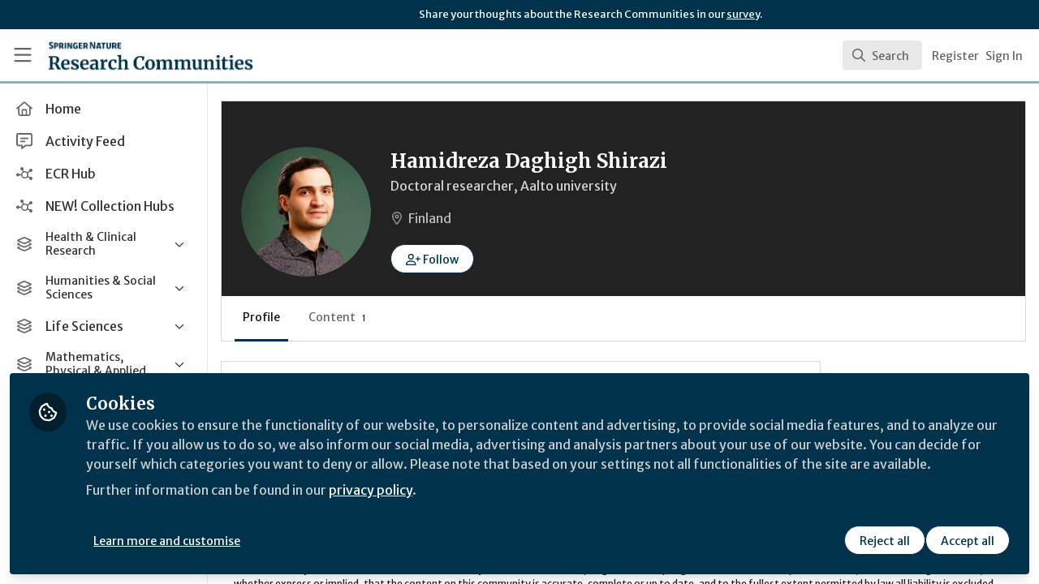

--- FILE ---
content_type: text/html; charset=utf-8
request_url: https://communities.springernature.com/users/hamidreza-daghigh-shirazi
body_size: 12439
content:


<!doctype html>
<html class="zapnito" lang="en">
  <head prefix="og: http://ogp.me/ns# article: http://ogp.me/ns/article# video: http://ogp.me/ns/video#">
  <title>Hamidreza Daghigh Shirazi | Research Communities by Springer Nature</title>

  <!-- Meta -->
  <meta charset="utf-8">
  <meta http-equiv="X-UA-Compatible" content="IE=edge">
  <meta name="viewport" content="width=device-width, initial-scale=1">
  <meta name="description" content="">
  <meta name="author" content="Research Communities by Springer Nature">
  <meta property="og:site_name" content="Research Communities by Springer Nature">
  <meta property="og:locale" content="en_GB">
    <link href="https://images.zapnito.com" rel="preconnect">
      <link rel="canonical" href="https://communities.springernature.com/users/hamidreza-daghigh-shirazi">

<meta property="og:title" content="Hamidreza Daghigh Shirazi">
<meta property="og:site_name" content="Research Communities by Springer Nature">
<meta property="og:description" content="">
<meta property="og:url" content="https://communities.springernature.com/users/hamidreza-daghigh-shirazi">
<meta property="og:type" content="profile">
<meta property="og:image" content="https://images.zapnito.com/users/732441/avatar/medium_kB6RvYxIT36tLp8M232N_img_20240113_225155_598.jpg.png">
<meta property="og:image:width" content="300">
<meta property="og:image:height" content="300">

<meta name="twitter:title" content="Hamidreza Daghigh Shirazi">
<meta name="twitter:description" content="">
<meta name="twitter:card" content="summary">
<meta name="twitter:image" content="https://images.zapnito.com/users/732441/avatar/medium_kB6RvYxIT36tLp8M232N_img_20240113_225155_598.jpg.png">
<meta name="twitter:image:alt" content="Hamidreza Daghigh Shirazi">


  <meta name="csrf-param" content="authenticity_token" />
<meta name="csrf-token" content="o6yM4z6CZmP6-uekkokLRWpKagixJDNiiVMiPziWvtY2JaDJ1JGArrsgrTC2kDgWUagg2WtIOjPw3x7mUyIong" />
    <link rel="alternate" type="application/rss+xml" title="RSS" href="https://communities.springernature.com/rss.xml" />
  <link rel="apple-touch-icon" href="https://communities.springernature.com/theme/assets/touch-icon.png?cache_key=f18f12d42c73f29589d6e86db0131f75eb1b1b60&amp;theme=springer-nature-research-communities">
  <link rel="icon" href="https://communities.springernature.com/theme/assets/favicon.png?cache_key=2b92cc2383ca6a31a84ec487ec4beef763f3e4b1&amp;theme=springer-nature-research-communities">
  <!-- end -->

  <!-- Zapnito -->
  <meta name="zapnito:release" content="v5892">
  <script>
//<![CDATA[
window.zapnito={};zapnito.advertising={"ad_unit_path":"/users/hamidreza-daghigh-shirazi"};zapnito.session={"authenticated":false,"referrer_url":null,"switched_user_from_id":null,"switched_user_to_id":null};zapnito.env={"RAILS_ENV":"production","EMBER_ENV":null,"FILESTACK_API_KEY":"AyqmsPN5ETBqjso42fsNgz","CDN_IMAGE_HOST":"https://images.zapnito.com","AWS_CDN_PUBLIC_ACTIVE_STORAGE_HOST":"https://public-storage.zapnito.com","USER_DELETION_HOURLY_DELAY":"24","DISABLE_IN_APP_NOTIFICATIONS":false};zapnito.segment={"session_id":"6fee5598b671d4bde6b2ac180d9e78ed","request_path":"/users/hamidreza-daghigh-shirazi","request_url":"https://communities.springernature.com/users/hamidreza-daghigh-shirazi","request_user_agent":"Mozilla/5.0 (Macintosh; Intel Mac OS X 10_15_7) AppleWebKit/537.36 (KHTML, like Gecko) Chrome/131.0.0.0 Safari/537.36; ClaudeBot/1.0; +claudebot@anthropic.com)","request_ip_address":"3.17.69.0","current_tenant_id":46,"current_customer_id":32,"current_hubspot_deal_id":"6745675437"};zapnito.password_requirements={"characters":{"uppercase":["A","B","C","D","E","F","G","H","I","J","K","L","M","N","O","P","Q","R","S","T","U","V","W","X","Y","Z"],"number":["0","1","2","3","4","5","6","7","8","9"],"lowercase":["a","b","c","d","e","f","g","h","i","j","k","l","m","n","o","p","q","r","s","t","u","v","w","x","y","z"]},"length":[8,128]};zapnito.profile={"id":732441,"name":"Hamidreza Daghigh Shirazi","company_name":"Aalto university","job_title":"Doctoral researcher","country":"FI","type":"Person"};
//]]>
</script>
  <!-- end -->

  

  

  <!-- Code Snippets -->
  
  
  
  
  <!-- end -->

  <!-- Schema -->
      <script type="application/ld+json">
  {
    "@context": "https://schema.org",
    "@type": "Person",
    "@id": "https://communities.springernature.com/users/hamidreza-daghigh-shirazi",
    "name": "Hamidreza Daghigh Shirazi",
    "url": "https://communities.springernature.com/users/hamidreza-daghigh-shirazi",
    "image": "https://images.zapnito.com/users/732441/avatar/medium_kB6RvYxIT36tLp8M232N_img_20240113_225155_598.jpg.png"
    ,
    "jobTitle": "Doctoral researcher"
    ,
    "worksFor": {
      "@type": "Organization",
      "name": "Aalto university"
    }
      }
</script>


  <!-- end -->

  <!-- Styles -->
  <link rel="stylesheet" href="/vite/assets/tailwind-DqkIs6Ft.css" />
  <link rel="stylesheet" href="/vite/assets/legacy-DiQ7V62A.css" />
  <link rel="stylesheet" href="/vite/assets/application-DdxfEYlU.css" />
  
  <!-- end -->

  <!-- Theme -->
  <link rel="stylesheet" href="https://communities.springernature.com/fonts.css?cache_key=ec2a06a416f31340922c927646253f2e83a87a22&amp;theme=springer-nature-research-communities" />
  <link rel="stylesheet" href="https://communities.springernature.com/theme.css?cache_key=18ca01714791484132829a49dad61a724104baa2&amp;theme=springer-nature-research-communities" />
  <!-- end -->

  <!-- Scripts -->
  <script src="/vite/assets/application-COZ-wt-B.js" crossorigin="anonymous" type="module"></script><link rel="modulepreload" href="/vite/assets/_commonjsHelpers-C4iS2aBk.js" as="script" crossorigin="anonymous">
<link rel="modulepreload" href="/vite/assets/___vite-browser-external_commonjs-proxy-BqV5D26a.js" as="script" crossorigin="anonymous">
<link rel="modulepreload" href="/vite/assets/parser-Bix0bVIi.js" as="script" crossorigin="anonymous">
<link rel="modulepreload" href="/vite/assets/printer-8oNpX3nQ.js" as="script" crossorigin="anonymous">
<link rel="modulepreload" href="/vite/assets/visitor-fDJDJ0EJ.js" as="script" crossorigin="anonymous">
  <script src="/vite/assets/icons-B2h9fHQl.js" crossorigin="anonymous" type="module" async="async"></script>
  <!-- end -->

  <!-- Custom Head -->
    <meta name="google-site-verification" content="tMt7gXO3wolu3A2j2g_un8j8-9oacvoGEgNyIirizD4" />
  <!-- end -->

  <!-- Custom Scripts -->
  <script type="javascript/blocked" data-consent="measurement">
    (function(h,o,t,j,a,r){
        h.hj=h.hj||function(){(h.hj.q=h.hj.q||[]).push(arguments)};
        h._hjSettings={hjid:3778248,hjsv:6};
        a=o.getElementsByTagName('head')[0];
        r=o.createElement('script');r.async=1;
        r.src=t+h._hjSettings.hjid+j+h._hjSettings.hjsv;
        a.appendChild(r);
    })(window,document,'https://static.hotjar.com/c/hotjar-','.js?sv=');
</script><!-- Google Tag Manager -->
<script>(function(w,d,s,l,i){w[l]=w[l]||[];w[l].push({'gtm.start':
new Date().getTime(),event:'gtm.js'});var f=d.getElementsByTagName(s)[0],
j=d.createElement(s),dl=l!='dataLayer'?'&l='+l:'';j.async=true;j.src=
'https://www.googletagmanager.com/gtm.js?id='+i+dl;f.parentNode.insertBefore(j,f);
})(window,document,'script','dataLayer','GTM-MZ68P7FR');</script>
<!-- End Google Tag Manager -->

  <!-- end -->

  <!-- Custom Styles -->
    <link rel="stylesheet" href="/custom.css?cache_key=26e7268372635eb7c5101d959a2aa9b94ec5d446" />
  <!-- end -->



  

  <script type="javascript/blocked" data-consent="measurement">
    !function(g,s,q,r,d){r=g[r]=g[r]||function(){(r.q=r.q||[]).push(
    arguments)};d=s.createElement(q);q=s.getElementsByTagName(q)[0];
    d.src="//d1l6p2sc9645hc.cloudfront.net/tracker.js";q.parentNode.
    insertBefore(d,q)}(window,document,"script","_gs");

    _gs("GSN-470882-X", "master");

      _gs("GSN-983739-W", "tenant");

      _gs("unidentify");

      _gs('set', 'chat', { button: true });
  </script>

  <script type="javascript/blocked" data-consent="measurement">
    (function(i,s,o,g,r,a,m){i["GoogleAnalyticsObject"]=r;i[r]=i[r]||function(){
    (i[r].q=i[r].q||[]).push(arguments)},i[r].l=1*new Date();a=s.createElement(o),
    m=s.getElementsByTagName(o)[0];a.async=1;a.src=g;m.parentNode.insertBefore(a,m)
    })(window,document,"script","//www.google-analytics.com/analytics.js","ga");

      ga("create", "UA-71668177-1", "auto", "defaulttracker");

    ga("defaulttracker.send", "pageview");
  </script>

  
</head>

  <body class="overscroll-none springer-nature-research-communities user-signed-out rails guest-users guest-users-show ">
    <a data-zapnito-skip-nav href="#main-content">Skip to main content</a>
    <!-- Google Tag Manager (noscript) -->
<noscript><iframe src="https://www.googletagmanager.com/ns.html?id=GTM-MZ68P7FR" height="0" width="0" style="display:none;visibility:hidden"></iframe></noscript>
<!-- End Google Tag Manager (noscript) -->
<script> _gs('master.set', 'chat', false); _gs('tenant.set', 'chat', { button: false, assistant: false }); </script>


    

    <div class="wrapper overflow-hidden">
          <div class="branding-bar flex relative z-10">
    <div class="branding-bar">
<div class="branding-bar__wrap">
<div class="branding-bar__parent" style="padding-left:40%;">
Share your thoughts about the Research Communities in our <a href="https://springernature.eu.qualtrics.com/jfe/form/SV_0HPh4JlBoFH5EUK?&amp;Community=Researchers">survey</a>.
  </div>
<div class="branding-bar__kitemark">
</div>
</div>
</div>
  </div>

  <style type="text/css">
    .branding-bar {
      height: 36px !important;
    }


    @media (min-width: 750px) {
      .min-h-screen-navbar {
        min-height: calc(100vh - var(--navbar-height) - 36px) !important;
      }

      .h-screen-navbar,
      .sm\:h-screen-navbar,
      .md\:h-screen-navbar,
      .lg\:h-screen-navbar,
      .xl\:h-screen-navbar {
        height: calc(100vh - var(--navbar-height) - 36px) !important;
      }
    }
  </style>

        <header data-zapnito-navbar role="banner" aria-label="Main site navigation">
  <div class="flex items-center bg-brand-navbar h-navbar">
    <button
      type="button"
      class="w-14 cursor-pointer p-4"
      data-toggle-universal-sidebar="true"
      data-test-universal-sidebar-toggle
      data-zapnito-navbar-sidebar-toggle
      aria-label="Toggle universal sidebar"
    >
      <svg xmlns="http://www.w3.org/2000/svg" viewBox="0 0 448 512" class="h-6 w-6 text-brand-navbar-button-text-color fill-current group-hover:text-brand-navbar-button-background-color-hover transition-colors" role="img" aria-hidden="true">
        <title>Menu Icon</title>
        <path d="M0 88C0 74.7 10.7 64 24 64l400 0c13.3 0 24 10.7 24 24s-10.7 24-24 24L24 112C10.7 112 0 101.3 0 88zM0 248c0-13.3 10.7-24 24-24l400 0c13.3 0 24 10.7 24 24s-10.7 24-24 24L24 272c-13.3 0-24-10.7-24-24zM448 408c0 13.3-10.7 24-24 24L24 432c-13.3 0-24-10.7-24-24s10.7-24 24-24l400 0c13.3 0 24 10.7 24 24z"/>
      </svg>
    </button>

    <a class="hidden xs:inline-block h-14 min-w-24 mr-8" aria-label="Home" href="/">
      <div data-zapnito-brand-logo class="m-0 h-full bg-no-repeat bg-center" aria-hidden="true">
        <span class="sr-only">Research Communities by Springer Nature</span>
      </div>
</a>
    <nav class="flex justify-end items-center w-full" role="navigation" aria-label="User navigation">
      <div id="navbar-app"></div>
      <script src="/vite/assets/index-Fd5RxBub.js" crossorigin="anonymous" type="module"></script><link rel="modulepreload" href="/vite/assets/Author-BjG_zV1W.js" as="script" crossorigin="anonymous">
<link rel="modulepreload" href="/vite/assets/index-5SMOas9j.js" as="script" crossorigin="anonymous">
<link rel="modulepreload" href="/vite/assets/_commonjsHelpers-C4iS2aBk.js" as="script" crossorigin="anonymous">
<link rel="modulepreload" href="/vite/assets/combobox-BLTbT12k.js" as="script" crossorigin="anonymous">
<link rel="modulepreload" href="/vite/assets/App-ZIIQZq_7.js" as="script" crossorigin="anonymous">
<link rel="modulepreload" href="/vite/assets/queries-BJw_VX_-.js" as="script" crossorigin="anonymous">
<link rel="modulepreload" href="/vite/assets/useCommandPaletteSearch-CJu-COf5.js" as="script" crossorigin="anonymous">
<link rel="modulepreload" href="/vite/assets/visitor-fDJDJ0EJ.js" as="script" crossorigin="anonymous">
<link rel="modulepreload" href="/vite/assets/parser-Bix0bVIi.js" as="script" crossorigin="anonymous">
<link rel="modulepreload" href="/vite/assets/printer-8oNpX3nQ.js" as="script" crossorigin="anonymous">
<link rel="modulepreload" href="/vite/assets/CommandPalette-M2uQB22Q.js" as="script" crossorigin="anonymous">
<link rel="modulepreload" href="/vite/assets/useKeyboardShortcuts-DLyZcWL1.js" as="script" crossorigin="anonymous">
<link rel="modulepreload" href="/vite/assets/searchUtils-CtQ_BGy3.js" as="script" crossorigin="anonymous">
<link rel="modulepreload" href="/vite/assets/SearchInput-CYY7WNql.js" as="script" crossorigin="anonymous">
<link rel="modulepreload" href="/vite/assets/SearchIcon-DNwsdJsD.js" as="script" crossorigin="anonymous">
<link rel="modulepreload" href="/vite/assets/SearchResults-BevJ3nxi.js" as="script" crossorigin="anonymous">
<link rel="modulepreload" href="/vite/assets/ViewAll-RvkfH1Be.js" as="script" crossorigin="anonymous">
<link rel="modulepreload" href="/vite/assets/SearchResultRenderer-BxS3E-rX.js" as="script" crossorigin="anonymous">
<link rel="modulepreload" href="/vite/assets/Content-GR_kbv58.js" as="script" crossorigin="anonymous">
<link rel="modulepreload" href="/vite/assets/cloudflare-image-compression-CWBc8szR.js" as="script" crossorigin="anonymous">
<link rel="modulepreload" href="/vite/assets/User-B64RsnQL.js" as="script" crossorigin="anonymous">
<link rel="modulepreload" href="/vite/assets/Org-DiF2hTaK.js" as="script" crossorigin="anonymous">
<link rel="modulepreload" href="/vite/assets/Discussion-BZboYQqh.js" as="script" crossorigin="anonymous">
<link rel="modulepreload" href="/vite/assets/ThirdPartyResources-cL2eWluX.js" as="script" crossorigin="anonymous">
<link rel="modulepreload" href="/vite/assets/Event-C6VrDpqj.js" as="script" crossorigin="anonymous">
<link rel="modulepreload" href="/vite/assets/Room-CSUpgaU4.js" as="script" crossorigin="anonymous">
<link rel="modulepreload" href="/vite/assets/Course-wVke63pw.js" as="script" crossorigin="anonymous">
<link rel="modulepreload" href="/vite/assets/NoResults-CqyOKRXO.js" as="script" crossorigin="anonymous">
<link rel="modulepreload" href="/vite/assets/EmptyState--QkNy5WO.js" as="script" crossorigin="anonymous">

      <div class="flex items-center">
          <ul class="flex list-none gap-2 pl-2 sm:pr-4" role="menu">
                <li class="hidden xs:block" role="none">
                  <a class="px-1" data-zapnito-navbar-text-button="" aria-label="Sign up" role="menuitem" href="/users/sign_up">Register</a>
                </li>
              <li role="none">
                <a class="pl-3 pr-4 sm:px-1" data-test-signin-button="" data-zapnito-navbar-text-button="" aria-label="Sign in" role="menuitem" href="/users/sign_in">Sign In</a>
              </li>
      </ul>
    </div>
  </nav>
</header>


      <div class="h-screen-navbar">
        <div class="flex h-full">
          <aside data-controller="universal-sidebar" class="relative flex h-screen-navbar flex-col">
  <div
    data-universal-sidebar-target="overlay"
    data-overlay-active="false"
    role="dialog"
  ></div>
  <section
    data-test-universal-sidebar
    data-universal-sidebar-target="sidebar"
    data-zapnito-universal-sidebar="untoggled"
    
    class="absolute left-0 top-0 sm:static z-90 h-screen-navbar overflow-y-auto md:flex w-64 flex-grow flex-col transition-all ease-in-out duration-200 justify-between border-r border-gray-200 bg-white"
  >
    <div class="relative flex flex-col flex-grow inset-0 h-screen-navbar">
      
      <div class="flex flex-auto w-full overflow-y-auto px-3 py-4">
        <ul class="flex flex-col w-full m-0 p-0 list-none">

              <li title="Home" class="flex items-center space-x-3 mb-1">
                <a data-controller="segment-tracking" data-segment-tracking-id-value="navigation_clicked" data-segment-tracking-json-value="{ &quot;navigation_title&quot;: &quot;Home&quot;,
                           &quot;navigation_url&quot;: &quot;/&quot;,
                           &quot;navigation_location&quot;: &quot;sidebar&quot;}" target="_self" class="flex w-full items-center space-x-4 rounded p-2 text-gray-700 hover:bg-gray-100 hover:text-gray-900 hover:no-underline" href="/">
                  <i class="fa-lg w-5 h-5 text-gray-600 far fa-house"></i>
                  <span class="text-gray-700 leading-tight line-clamp-2 text-base">
                    Home
                  </span>
</a>              </li>


              <li title="Activity Feed" class="flex items-center space-x-3 mb-1">
                <a data-controller="segment-tracking" data-segment-tracking-id-value="navigation_clicked" data-segment-tracking-json-value="{ &quot;navigation_title&quot;: &quot;Activity Feed&quot;,
                           &quot;navigation_url&quot;: &quot;https://communities.springernature.com/activity&quot;,
                           &quot;navigation_location&quot;: &quot;sidebar&quot;}" target="_self" class="flex w-full items-center space-x-4 rounded p-2 text-gray-700 hover:bg-gray-100 hover:text-gray-900 hover:no-underline" href="https://communities.springernature.com/activity">
                  <i class="fa-lg w-5 h-5 text-gray-600 far fa-message-lines"></i>
                  <span class="text-gray-700 leading-tight line-clamp-2 text-base">
                    Activity Feed
                  </span>
</a>              </li>


              <li title="ECR Hub" class="flex items-center space-x-3 mb-1">
                <a data-controller="segment-tracking" data-segment-tracking-id-value="navigation_clicked" data-segment-tracking-json-value="{ &quot;navigation_title&quot;: &quot;ECR Hub&quot;,
                           &quot;navigation_url&quot;: &quot;/rooms/ecr-hub&quot;,
                           &quot;navigation_location&quot;: &quot;sidebar&quot;}" target="_self" class="flex w-full items-center space-x-4 rounded p-2 text-gray-700 hover:bg-gray-100 hover:text-gray-900 hover:no-underline" href="/rooms/ecr-hub">
                  <i class="fa-lg w-5 h-5 text-gray-600 far fa-chart-network"></i>
                  <span class="text-gray-700 leading-tight line-clamp-2 text-base">
                    ECR Hub
                  </span>
</a>              </li>


              <li title="NEW! Collection Hubs" class="flex items-center space-x-3 mb-1">
                <a data-controller="segment-tracking" data-segment-tracking-id-value="navigation_clicked" data-segment-tracking-json-value="{ &quot;navigation_title&quot;: &quot;NEW! Collection Hubs&quot;,
                           &quot;navigation_url&quot;: &quot;/pages/Collection-Hubs&quot;,
                           &quot;navigation_location&quot;: &quot;sidebar&quot;}" target="_self" class="flex w-full items-center space-x-4 rounded p-2 text-gray-700 hover:bg-gray-100 hover:text-gray-900 hover:no-underline" href="/pages/Collection-Hubs">
                  <i class="fa-lg w-5 h-5 text-gray-600 far fa-chart-network"></i>
                  <span class="text-gray-700 leading-tight line-clamp-2 text-base">
                    NEW! Collection Hubs
                  </span>
</a>              </li>


              <li
                data-universal-sidebar-target="grouping"
                aria-expanded="false"
                title="Health &amp; Clinical Research"
                class="flex flex-col mb-1"
                data-universal-sidebar-grouping-id="2622"
              >
                <button
                  data-action="universal-sidebar#toggleGrouping"
                  data-universal-sidebar-grouping-id="2622"
                  class="flex items-center justify-between p-2 rounded hover:bg-gray-100 hover:text-gray-900 hover:no-underline"
                >
                  <span class="flex items-center text-left space-x-4">
                    <i class="fa-lg w-5 h-5 text-gray-600 far fa-layer-group"></i>
                    <span class="text-gray-700 leading-tight line-clamp-2 text-sm">
                      Health &amp; Clinical Research
                    </span>
                  </span>
                  <i data-universal-sidebar-group-chevron class="fa-regular fa-chevron-down h-3 w-3 text-gray-700 ease-in-out hover:text-gray-900 transform transition-transform duration-300 mx-2"></i>
                </button>
                <section data-universal-sidebar-children-wrapper>
                  <ul data-universal-sidebar-children class="m-0 p-0">
                      <li title="Biomedical Research" class="flex focus:ring-2 rounded">
                        <a data-controller="segment-tracking" data-segment-tracking-id-value="navigation_clicked" data-segment-tracking-json-value="{ &quot;navigation_title&quot;: &quot;Biomedical Research&quot;,
                                  &quot;navigation_url&quot;: &quot;https://communities.springernature.com/c/biomedical-research&quot;,
                                  &quot;navigation_location&quot;: &quot;sidebar&quot;}" target="_self" tabindex="-1" class="flex w-full items-center space-x-4 rounded p-2 mx-0.5 text-gray-700 hover:bg-gray-100 hover:text-gray-900 hover:no-underline" href="https://communities.springernature.com/c/biomedical-research">
                          <span class="ml-9 text-xs text-gray-700 leading-tight line-clamp-2">
                            Biomedical Research
                          </span>
</a>                      </li>
                      <li title="General &amp; Internal Medicine" class="flex focus:ring-2 rounded">
                        <a data-controller="segment-tracking" data-segment-tracking-id-value="navigation_clicked" data-segment-tracking-json-value="{ &quot;navigation_title&quot;: &quot;General &amp; Internal Medicine&quot;,
                                  &quot;navigation_url&quot;: &quot;https://communities.springernature.com/c/general-internal-medicine&quot;,
                                  &quot;navigation_location&quot;: &quot;sidebar&quot;}" target="_self" tabindex="-1" class="flex w-full items-center space-x-4 rounded p-2 mx-0.5 text-gray-700 hover:bg-gray-100 hover:text-gray-900 hover:no-underline" href="https://communities.springernature.com/c/general-internal-medicine">
                          <span class="ml-9 text-xs text-gray-700 leading-tight line-clamp-2">
                            General &amp; Internal Medicine
                          </span>
</a>                      </li>
                      <li title="Healthcare &amp; Nursing" class="flex focus:ring-2 rounded">
                        <a data-controller="segment-tracking" data-segment-tracking-id-value="navigation_clicked" data-segment-tracking-json-value="{ &quot;navigation_title&quot;: &quot;Healthcare &amp; Nursing&quot;,
                                  &quot;navigation_url&quot;: &quot;https://communities.springernature.com/c/healthcare-nursing&quot;,
                                  &quot;navigation_location&quot;: &quot;sidebar&quot;}" target="_self" tabindex="-1" class="flex w-full items-center space-x-4 rounded p-2 mx-0.5 text-gray-700 hover:bg-gray-100 hover:text-gray-900 hover:no-underline" href="https://communities.springernature.com/c/healthcare-nursing">
                          <span class="ml-9 text-xs text-gray-700 leading-tight line-clamp-2">
                            Healthcare &amp; Nursing
                          </span>
</a>                      </li>
                      <li title="Paediatrics, Reproductive Medicine &amp; Geriatrics" class="flex focus:ring-2 rounded">
                        <a data-controller="segment-tracking" data-segment-tracking-id-value="navigation_clicked" data-segment-tracking-json-value="{ &quot;navigation_title&quot;: &quot;Paediatrics, Reproductive Medicine &amp; Geriatrics&quot;,
                                  &quot;navigation_url&quot;: &quot;https://communities.springernature.com/c/paediatrics-reproductive-medicine-geriatrics&quot;,
                                  &quot;navigation_location&quot;: &quot;sidebar&quot;}" target="_self" tabindex="-1" class="flex w-full items-center space-x-4 rounded p-2 mx-0.5 text-gray-700 hover:bg-gray-100 hover:text-gray-900 hover:no-underline" href="https://communities.springernature.com/c/paediatrics-reproductive-medicine-geriatrics">
                          <span class="ml-9 text-xs text-gray-700 leading-tight line-clamp-2">
                            Paediatrics, Reproductive Medicine &amp; Geriatrics
                          </span>
</a>                      </li>
                      <li title="Pharmacy &amp; Pharmacology" class="flex focus:ring-2 rounded">
                        <a data-controller="segment-tracking" data-segment-tracking-id-value="navigation_clicked" data-segment-tracking-json-value="{ &quot;navigation_title&quot;: &quot;Pharmacy &amp; Pharmacology&quot;,
                                  &quot;navigation_url&quot;: &quot;https://communities.springernature.com/c/pharmacy-pharmacology&quot;,
                                  &quot;navigation_location&quot;: &quot;sidebar&quot;}" target="_self" tabindex="-1" class="flex w-full items-center space-x-4 rounded p-2 mx-0.5 text-gray-700 hover:bg-gray-100 hover:text-gray-900 hover:no-underline" href="https://communities.springernature.com/c/pharmacy-pharmacology">
                          <span class="ml-9 text-xs text-gray-700 leading-tight line-clamp-2">
                            Pharmacy &amp; Pharmacology
                          </span>
</a>                      </li>
                      <li title="Public Health" class="flex focus:ring-2 rounded">
                        <a data-controller="segment-tracking" data-segment-tracking-id-value="navigation_clicked" data-segment-tracking-json-value="{ &quot;navigation_title&quot;: &quot;Public Health&quot;,
                                  &quot;navigation_url&quot;: &quot;https://communities.springernature.com/c/public-health&quot;,
                                  &quot;navigation_location&quot;: &quot;sidebar&quot;}" target="_self" tabindex="-1" class="flex w-full items-center space-x-4 rounded p-2 mx-0.5 text-gray-700 hover:bg-gray-100 hover:text-gray-900 hover:no-underline" href="https://communities.springernature.com/c/public-health">
                          <span class="ml-9 text-xs text-gray-700 leading-tight line-clamp-2">
                            Public Health
                          </span>
</a>                      </li>
                      <li title="Surgery" class="flex focus:ring-2 rounded">
                        <a data-controller="segment-tracking" data-segment-tracking-id-value="navigation_clicked" data-segment-tracking-json-value="{ &quot;navigation_title&quot;: &quot;Surgery&quot;,
                                  &quot;navigation_url&quot;: &quot;https://communities.springernature.com/c/surgery&quot;,
                                  &quot;navigation_location&quot;: &quot;sidebar&quot;}" target="_self" tabindex="-1" class="flex w-full items-center space-x-4 rounded p-2 mx-0.5 text-gray-700 hover:bg-gray-100 hover:text-gray-900 hover:no-underline" href="https://communities.springernature.com/c/surgery">
                          <span class="ml-9 text-xs text-gray-700 leading-tight line-clamp-2">
                            Surgery
                          </span>
</a>                      </li>
                  </ul>
                </section>
              </li>


              <li
                data-universal-sidebar-target="grouping"
                aria-expanded="false"
                title="Humanities &amp; Social Sciences"
                class="flex flex-col mb-1"
                data-universal-sidebar-grouping-id="2635"
              >
                <button
                  data-action="universal-sidebar#toggleGrouping"
                  data-universal-sidebar-grouping-id="2635"
                  class="flex items-center justify-between p-2 rounded hover:bg-gray-100 hover:text-gray-900 hover:no-underline"
                >
                  <span class="flex items-center text-left space-x-4">
                    <i class="fa-lg w-5 h-5 text-gray-600 far fa-layer-group"></i>
                    <span class="text-gray-700 leading-tight line-clamp-2 text-sm">
                      Humanities &amp; Social Sciences
                    </span>
                  </span>
                  <i data-universal-sidebar-group-chevron class="fa-regular fa-chevron-down h-3 w-3 text-gray-700 ease-in-out hover:text-gray-900 transform transition-transform duration-300 mx-2"></i>
                </button>
                <section data-universal-sidebar-children-wrapper>
                  <ul data-universal-sidebar-children class="m-0 p-0">
                      <li title="Arts &amp; Humanities" class="flex focus:ring-2 rounded">
                        <a data-controller="segment-tracking" data-segment-tracking-id-value="navigation_clicked" data-segment-tracking-json-value="{ &quot;navigation_title&quot;: &quot;Arts &amp; Humanities&quot;,
                                  &quot;navigation_url&quot;: &quot;https://communities.springernature.com/c/arts-humanities&quot;,
                                  &quot;navigation_location&quot;: &quot;sidebar&quot;}" target="_self" tabindex="-1" class="flex w-full items-center space-x-4 rounded p-2 mx-0.5 text-gray-700 hover:bg-gray-100 hover:text-gray-900 hover:no-underline" href="https://communities.springernature.com/c/arts-humanities">
                          <span class="ml-9 text-xs text-gray-700 leading-tight line-clamp-2">
                            Arts &amp; Humanities
                          </span>
</a>                      </li>
                      <li title="Behavioural Sciences &amp; Psychology" class="flex focus:ring-2 rounded">
                        <a data-controller="segment-tracking" data-segment-tracking-id-value="navigation_clicked" data-segment-tracking-json-value="{ &quot;navigation_title&quot;: &quot;Behavioural Sciences &amp; Psychology&quot;,
                                  &quot;navigation_url&quot;: &quot;https://communities.springernature.com/c/behavioural-sciences-psychology&quot;,
                                  &quot;navigation_location&quot;: &quot;sidebar&quot;}" target="_self" tabindex="-1" class="flex w-full items-center space-x-4 rounded p-2 mx-0.5 text-gray-700 hover:bg-gray-100 hover:text-gray-900 hover:no-underline" href="https://communities.springernature.com/c/behavioural-sciences-psychology">
                          <span class="ml-9 text-xs text-gray-700 leading-tight line-clamp-2">
                            Behavioural Sciences &amp; Psychology
                          </span>
</a>                      </li>
                      <li title="Business &amp; Management" class="flex focus:ring-2 rounded">
                        <a data-controller="segment-tracking" data-segment-tracking-id-value="navigation_clicked" data-segment-tracking-json-value="{ &quot;navigation_title&quot;: &quot;Business &amp; Management&quot;,
                                  &quot;navigation_url&quot;: &quot;https://communities.springernature.com/c/business-management&quot;,
                                  &quot;navigation_location&quot;: &quot;sidebar&quot;}" target="_self" tabindex="-1" class="flex w-full items-center space-x-4 rounded p-2 mx-0.5 text-gray-700 hover:bg-gray-100 hover:text-gray-900 hover:no-underline" href="https://communities.springernature.com/c/business-management">
                          <span class="ml-9 text-xs text-gray-700 leading-tight line-clamp-2">
                            Business &amp; Management
                          </span>
</a>                      </li>
                      <li title="Economics" class="flex focus:ring-2 rounded">
                        <a data-controller="segment-tracking" data-segment-tracking-id-value="navigation_clicked" data-segment-tracking-json-value="{ &quot;navigation_title&quot;: &quot;Economics&quot;,
                                  &quot;navigation_url&quot;: &quot;https://communities.springernature.com/c/economics&quot;,
                                  &quot;navigation_location&quot;: &quot;sidebar&quot;}" target="_self" tabindex="-1" class="flex w-full items-center space-x-4 rounded p-2 mx-0.5 text-gray-700 hover:bg-gray-100 hover:text-gray-900 hover:no-underline" href="https://communities.springernature.com/c/economics">
                          <span class="ml-9 text-xs text-gray-700 leading-tight line-clamp-2">
                            Economics
                          </span>
</a>                      </li>
                      <li title="Education" class="flex focus:ring-2 rounded">
                        <a data-controller="segment-tracking" data-segment-tracking-id-value="navigation_clicked" data-segment-tracking-json-value="{ &quot;navigation_title&quot;: &quot;Education&quot;,
                                  &quot;navigation_url&quot;: &quot;https://communities.springernature.com/c/education&quot;,
                                  &quot;navigation_location&quot;: &quot;sidebar&quot;}" target="_self" tabindex="-1" class="flex w-full items-center space-x-4 rounded p-2 mx-0.5 text-gray-700 hover:bg-gray-100 hover:text-gray-900 hover:no-underline" href="https://communities.springernature.com/c/education">
                          <span class="ml-9 text-xs text-gray-700 leading-tight line-clamp-2">
                            Education
                          </span>
</a>                      </li>
                      <li title="Law, Politics &amp; International Studies" class="flex focus:ring-2 rounded">
                        <a data-controller="segment-tracking" data-segment-tracking-id-value="navigation_clicked" data-segment-tracking-json-value="{ &quot;navigation_title&quot;: &quot;Law, Politics &amp; International Studies&quot;,
                                  &quot;navigation_url&quot;: &quot;https://communities.springernature.com/c/law-politics-international-studies&quot;,
                                  &quot;navigation_location&quot;: &quot;sidebar&quot;}" target="_self" tabindex="-1" class="flex w-full items-center space-x-4 rounded p-2 mx-0.5 text-gray-700 hover:bg-gray-100 hover:text-gray-900 hover:no-underline" href="https://communities.springernature.com/c/law-politics-international-studies">
                          <span class="ml-9 text-xs text-gray-700 leading-tight line-clamp-2">
                            Law, Politics &amp; International Studies
                          </span>
</a>                      </li>
                      <li title="Philosophy &amp; Religion" class="flex focus:ring-2 rounded">
                        <a data-controller="segment-tracking" data-segment-tracking-id-value="navigation_clicked" data-segment-tracking-json-value="{ &quot;navigation_title&quot;: &quot;Philosophy &amp; Religion&quot;,
                                  &quot;navigation_url&quot;: &quot;https://communities.springernature.com/c/philosophy-religion&quot;,
                                  &quot;navigation_location&quot;: &quot;sidebar&quot;}" target="_self" tabindex="-1" class="flex w-full items-center space-x-4 rounded p-2 mx-0.5 text-gray-700 hover:bg-gray-100 hover:text-gray-900 hover:no-underline" href="https://communities.springernature.com/c/philosophy-religion">
                          <span class="ml-9 text-xs text-gray-700 leading-tight line-clamp-2">
                            Philosophy &amp; Religion
                          </span>
</a>                      </li>
                      <li title="Social Sciences" class="flex focus:ring-2 rounded">
                        <a data-controller="segment-tracking" data-segment-tracking-id-value="navigation_clicked" data-segment-tracking-json-value="{ &quot;navigation_title&quot;: &quot;Social Sciences&quot;,
                                  &quot;navigation_url&quot;: &quot;https://communities.springernature.com/c/social-sciences&quot;,
                                  &quot;navigation_location&quot;: &quot;sidebar&quot;}" target="_self" tabindex="-1" class="flex w-full items-center space-x-4 rounded p-2 mx-0.5 text-gray-700 hover:bg-gray-100 hover:text-gray-900 hover:no-underline" href="https://communities.springernature.com/c/social-sciences">
                          <span class="ml-9 text-xs text-gray-700 leading-tight line-clamp-2">
                            Social Sciences
                          </span>
</a>                      </li>
                  </ul>
                </section>
              </li>


              <li
                data-universal-sidebar-target="grouping"
                aria-expanded="false"
                title="Life Sciences"
                class="flex flex-col mb-1"
                data-universal-sidebar-grouping-id="2558"
              >
                <button
                  data-action="universal-sidebar#toggleGrouping"
                  data-universal-sidebar-grouping-id="2558"
                  class="flex items-center justify-between p-2 rounded hover:bg-gray-100 hover:text-gray-900 hover:no-underline"
                >
                  <span class="flex items-center text-left space-x-4">
                    <i class="fa-lg w-5 h-5 text-gray-600 far fa-layer-group"></i>
                    <span class="text-gray-700 leading-tight line-clamp-2 text-base">
                      Life Sciences
                    </span>
                  </span>
                  <i data-universal-sidebar-group-chevron class="fa-regular fa-chevron-down h-3 w-3 text-gray-700 ease-in-out hover:text-gray-900 transform transition-transform duration-300 mx-2"></i>
                </button>
                <section data-universal-sidebar-children-wrapper>
                  <ul data-universal-sidebar-children class="m-0 p-0">
                      <li title="Agricultural &amp; Food Science" class="flex focus:ring-2 rounded">
                        <a data-controller="segment-tracking" data-segment-tracking-id-value="navigation_clicked" data-segment-tracking-json-value="{ &quot;navigation_title&quot;: &quot;Agricultural &amp; Food Science&quot;,
                                  &quot;navigation_url&quot;: &quot;https://communities.springernature.com/c/agricultural-food-science&quot;,
                                  &quot;navigation_location&quot;: &quot;sidebar&quot;}" target="_self" tabindex="-1" class="flex w-full items-center space-x-4 rounded p-2 mx-0.5 text-gray-700 hover:bg-gray-100 hover:text-gray-900 hover:no-underline" href="https://communities.springernature.com/c/agricultural-food-science">
                          <span class="ml-9 text-xs text-gray-700 leading-tight line-clamp-2">
                            Agricultural &amp; Food Science
                          </span>
</a>                      </li>
                      <li title="Anatomy &amp; Physiology" class="flex focus:ring-2 rounded">
                        <a data-controller="segment-tracking" data-segment-tracking-id-value="navigation_clicked" data-segment-tracking-json-value="{ &quot;navigation_title&quot;: &quot;Anatomy &amp; Physiology&quot;,
                                  &quot;navigation_url&quot;: &quot;https://communities.springernature.com/c/anatomy-physiology&quot;,
                                  &quot;navigation_location&quot;: &quot;sidebar&quot;}" target="_self" tabindex="-1" class="flex w-full items-center space-x-4 rounded p-2 mx-0.5 text-gray-700 hover:bg-gray-100 hover:text-gray-900 hover:no-underline" href="https://communities.springernature.com/c/anatomy-physiology">
                          <span class="ml-9 text-xs text-gray-700 leading-tight line-clamp-2">
                            Anatomy &amp; Physiology
                          </span>
</a>                      </li>
                      <li title="Bioengineering &amp; Biotechnology" class="flex focus:ring-2 rounded">
                        <a data-controller="segment-tracking" data-segment-tracking-id-value="navigation_clicked" data-segment-tracking-json-value="{ &quot;navigation_title&quot;: &quot;Bioengineering &amp; Biotechnology&quot;,
                                  &quot;navigation_url&quot;: &quot;https://communities.springernature.com/c/bioengineering-biotechnology&quot;,
                                  &quot;navigation_location&quot;: &quot;sidebar&quot;}" target="_self" tabindex="-1" class="flex w-full items-center space-x-4 rounded p-2 mx-0.5 text-gray-700 hover:bg-gray-100 hover:text-gray-900 hover:no-underline" href="https://communities.springernature.com/c/bioengineering-biotechnology">
                          <span class="ml-9 text-xs text-gray-700 leading-tight line-clamp-2">
                            Bioengineering &amp; Biotechnology
                          </span>
</a>                      </li>
                      <li title="Cancer" class="flex focus:ring-2 rounded">
                        <a data-controller="segment-tracking" data-segment-tracking-id-value="navigation_clicked" data-segment-tracking-json-value="{ &quot;navigation_title&quot;: &quot;Cancer&quot;,
                                  &quot;navigation_url&quot;: &quot;https://communities.springernature.com/c/cancer&quot;,
                                  &quot;navigation_location&quot;: &quot;sidebar&quot;}" target="_self" tabindex="-1" class="flex w-full items-center space-x-4 rounded p-2 mx-0.5 text-gray-700 hover:bg-gray-100 hover:text-gray-900 hover:no-underline" href="https://communities.springernature.com/c/cancer">
                          <span class="ml-9 text-xs text-gray-700 leading-tight line-clamp-2">
                            Cancer
                          </span>
</a>                      </li>
                      <li title="Cell &amp; Molecular Biology" class="flex focus:ring-2 rounded">
                        <a data-controller="segment-tracking" data-segment-tracking-id-value="navigation_clicked" data-segment-tracking-json-value="{ &quot;navigation_title&quot;: &quot;Cell &amp; Molecular Biology&quot;,
                                  &quot;navigation_url&quot;: &quot;https://communities.springernature.com/c/cell-molecular-biology&quot;,
                                  &quot;navigation_location&quot;: &quot;sidebar&quot;}" target="_self" tabindex="-1" class="flex w-full items-center space-x-4 rounded p-2 mx-0.5 text-gray-700 hover:bg-gray-100 hover:text-gray-900 hover:no-underline" href="https://communities.springernature.com/c/cell-molecular-biology">
                          <span class="ml-9 text-xs text-gray-700 leading-tight line-clamp-2">
                            Cell &amp; Molecular Biology
                          </span>
</a>                      </li>
                      <li title="Ecology &amp; Evolution" class="flex focus:ring-2 rounded">
                        <a data-controller="segment-tracking" data-segment-tracking-id-value="navigation_clicked" data-segment-tracking-json-value="{ &quot;navigation_title&quot;: &quot;Ecology &amp; Evolution&quot;,
                                  &quot;navigation_url&quot;: &quot;https://communities.springernature.com/c/ecology-evolution&quot;,
                                  &quot;navigation_location&quot;: &quot;sidebar&quot;}" target="_self" tabindex="-1" class="flex w-full items-center space-x-4 rounded p-2 mx-0.5 text-gray-700 hover:bg-gray-100 hover:text-gray-900 hover:no-underline" href="https://communities.springernature.com/c/ecology-evolution">
                          <span class="ml-9 text-xs text-gray-700 leading-tight line-clamp-2">
                            Ecology &amp; Evolution
                          </span>
</a>                      </li>
                      <li title="Genetics &amp; Genomics" class="flex focus:ring-2 rounded">
                        <a data-controller="segment-tracking" data-segment-tracking-id-value="navigation_clicked" data-segment-tracking-json-value="{ &quot;navigation_title&quot;: &quot;Genetics &amp; Genomics&quot;,
                                  &quot;navigation_url&quot;: &quot;https://communities.springernature.com/c/genetics-genomics&quot;,
                                  &quot;navigation_location&quot;: &quot;sidebar&quot;}" target="_self" tabindex="-1" class="flex w-full items-center space-x-4 rounded p-2 mx-0.5 text-gray-700 hover:bg-gray-100 hover:text-gray-900 hover:no-underline" href="https://communities.springernature.com/c/genetics-genomics">
                          <span class="ml-9 text-xs text-gray-700 leading-tight line-clamp-2">
                            Genetics &amp; Genomics
                          </span>
</a>                      </li>
                      <li title="Immunology" class="flex focus:ring-2 rounded">
                        <a data-controller="segment-tracking" data-segment-tracking-id-value="navigation_clicked" data-segment-tracking-json-value="{ &quot;navigation_title&quot;: &quot;Immunology&quot;,
                                  &quot;navigation_url&quot;: &quot;https://communities.springernature.com/c/immunology&quot;,
                                  &quot;navigation_location&quot;: &quot;sidebar&quot;}" target="_self" tabindex="-1" class="flex w-full items-center space-x-4 rounded p-2 mx-0.5 text-gray-700 hover:bg-gray-100 hover:text-gray-900 hover:no-underline" href="https://communities.springernature.com/c/immunology">
                          <span class="ml-9 text-xs text-gray-700 leading-tight line-clamp-2">
                            Immunology
                          </span>
</a>                      </li>
                      <li title="Microbiology" class="flex focus:ring-2 rounded">
                        <a data-controller="segment-tracking" data-segment-tracking-id-value="navigation_clicked" data-segment-tracking-json-value="{ &quot;navigation_title&quot;: &quot;Microbiology&quot;,
                                  &quot;navigation_url&quot;: &quot;https://communities.springernature.com/c/microbiology&quot;,
                                  &quot;navigation_location&quot;: &quot;sidebar&quot;}" target="_self" tabindex="-1" class="flex w-full items-center space-x-4 rounded p-2 mx-0.5 text-gray-700 hover:bg-gray-100 hover:text-gray-900 hover:no-underline" href="https://communities.springernature.com/c/microbiology">
                          <span class="ml-9 text-xs text-gray-700 leading-tight line-clamp-2">
                            Microbiology
                          </span>
</a>                      </li>
                      <li title="Neuroscience" class="flex focus:ring-2 rounded">
                        <a data-controller="segment-tracking" data-segment-tracking-id-value="navigation_clicked" data-segment-tracking-json-value="{ &quot;navigation_title&quot;: &quot;Neuroscience&quot;,
                                  &quot;navigation_url&quot;: &quot;https://communities.springernature.com/c/neuroscience&quot;,
                                  &quot;navigation_location&quot;: &quot;sidebar&quot;}" target="_self" tabindex="-1" class="flex w-full items-center space-x-4 rounded p-2 mx-0.5 text-gray-700 hover:bg-gray-100 hover:text-gray-900 hover:no-underline" href="https://communities.springernature.com/c/neuroscience">
                          <span class="ml-9 text-xs text-gray-700 leading-tight line-clamp-2">
                            Neuroscience
                          </span>
</a>                      </li>
                      <li title="Plant Science" class="flex focus:ring-2 rounded">
                        <a data-controller="segment-tracking" data-segment-tracking-id-value="navigation_clicked" data-segment-tracking-json-value="{ &quot;navigation_title&quot;: &quot;Plant Science&quot;,
                                  &quot;navigation_url&quot;: &quot;https://communities.springernature.com/c/plant-science&quot;,
                                  &quot;navigation_location&quot;: &quot;sidebar&quot;}" target="_self" tabindex="-1" class="flex w-full items-center space-x-4 rounded p-2 mx-0.5 text-gray-700 hover:bg-gray-100 hover:text-gray-900 hover:no-underline" href="https://communities.springernature.com/c/plant-science">
                          <span class="ml-9 text-xs text-gray-700 leading-tight line-clamp-2">
                            Plant Science
                          </span>
</a>                      </li>
                      <li title="Zoology &amp; Veterinary Science" class="flex focus:ring-2 rounded">
                        <a data-controller="segment-tracking" data-segment-tracking-id-value="navigation_clicked" data-segment-tracking-json-value="{ &quot;navigation_title&quot;: &quot;Zoology &amp; Veterinary Science&quot;,
                                  &quot;navigation_url&quot;: &quot;https://communities.springernature.com/c/zoology-veterinary-science&quot;,
                                  &quot;navigation_location&quot;: &quot;sidebar&quot;}" target="_self" tabindex="-1" class="flex w-full items-center space-x-4 rounded p-2 mx-0.5 text-gray-700 hover:bg-gray-100 hover:text-gray-900 hover:no-underline" href="https://communities.springernature.com/c/zoology-veterinary-science">
                          <span class="ml-9 text-xs text-gray-700 leading-tight line-clamp-2">
                            Zoology &amp; Veterinary Science
                          </span>
</a>                      </li>
                  </ul>
                </section>
              </li>


              <li
                data-universal-sidebar-target="grouping"
                aria-expanded="false"
                title="Mathematics, Physical &amp; Applied Sciences"
                class="flex flex-col mb-1"
                data-universal-sidebar-grouping-id="2626"
              >
                <button
                  data-action="universal-sidebar#toggleGrouping"
                  data-universal-sidebar-grouping-id="2626"
                  class="flex items-center justify-between p-2 rounded hover:bg-gray-100 hover:text-gray-900 hover:no-underline"
                >
                  <span class="flex items-center text-left space-x-4">
                    <i class="fa-lg w-5 h-5 text-gray-600 far fa-layer-group"></i>
                    <span class="text-gray-700 leading-tight line-clamp-2 text-sm">
                      Mathematics, Physical &amp; Applied Sciences
                    </span>
                  </span>
                  <i data-universal-sidebar-group-chevron class="fa-regular fa-chevron-down h-3 w-3 text-gray-700 ease-in-out hover:text-gray-900 transform transition-transform duration-300 mx-2"></i>
                </button>
                <section data-universal-sidebar-children-wrapper>
                  <ul data-universal-sidebar-children class="m-0 p-0">
                      <li title="Astronomy" class="flex focus:ring-2 rounded">
                        <a data-controller="segment-tracking" data-segment-tracking-id-value="navigation_clicked" data-segment-tracking-json-value="{ &quot;navigation_title&quot;: &quot;Astronomy&quot;,
                                  &quot;navigation_url&quot;: &quot;https://communities.springernature.com/c/astronomy&quot;,
                                  &quot;navigation_location&quot;: &quot;sidebar&quot;}" target="_self" tabindex="-1" class="flex w-full items-center space-x-4 rounded p-2 mx-0.5 text-gray-700 hover:bg-gray-100 hover:text-gray-900 hover:no-underline" href="https://communities.springernature.com/c/astronomy">
                          <span class="ml-9 text-xs text-gray-700 leading-tight line-clamp-2">
                            Astronomy
                          </span>
</a>                      </li>
                      <li title="Chemistry" class="flex focus:ring-2 rounded">
                        <a data-controller="segment-tracking" data-segment-tracking-id-value="navigation_clicked" data-segment-tracking-json-value="{ &quot;navigation_title&quot;: &quot;Chemistry&quot;,
                                  &quot;navigation_url&quot;: &quot;https://communities.springernature.com/c/chemistry&quot;,
                                  &quot;navigation_location&quot;: &quot;sidebar&quot;}" target="_self" tabindex="-1" class="flex w-full items-center space-x-4 rounded p-2 mx-0.5 text-gray-700 hover:bg-gray-100 hover:text-gray-900 hover:no-underline" href="https://communities.springernature.com/c/chemistry">
                          <span class="ml-9 text-xs text-gray-700 leading-tight line-clamp-2">
                            Chemistry
                          </span>
</a>                      </li>
                      <li title="Civil Engineering" class="flex focus:ring-2 rounded">
                        <a data-controller="segment-tracking" data-segment-tracking-id-value="navigation_clicked" data-segment-tracking-json-value="{ &quot;navigation_title&quot;: &quot;Civil Engineering&quot;,
                                  &quot;navigation_url&quot;: &quot;https://communities.springernature.com/c/civil-engineering&quot;,
                                  &quot;navigation_location&quot;: &quot;sidebar&quot;}" target="_self" tabindex="-1" class="flex w-full items-center space-x-4 rounded p-2 mx-0.5 text-gray-700 hover:bg-gray-100 hover:text-gray-900 hover:no-underline" href="https://communities.springernature.com/c/civil-engineering">
                          <span class="ml-9 text-xs text-gray-700 leading-tight line-clamp-2">
                            Civil Engineering
                          </span>
</a>                      </li>
                      <li title="Computational Sciences" class="flex focus:ring-2 rounded">
                        <a data-controller="segment-tracking" data-segment-tracking-id-value="navigation_clicked" data-segment-tracking-json-value="{ &quot;navigation_title&quot;: &quot;Computational Sciences&quot;,
                                  &quot;navigation_url&quot;: &quot;https://communities.springernature.com/c/computational-sciences&quot;,
                                  &quot;navigation_location&quot;: &quot;sidebar&quot;}" target="_self" tabindex="-1" class="flex w-full items-center space-x-4 rounded p-2 mx-0.5 text-gray-700 hover:bg-gray-100 hover:text-gray-900 hover:no-underline" href="https://communities.springernature.com/c/computational-sciences">
                          <span class="ml-9 text-xs text-gray-700 leading-tight line-clamp-2">
                            Computational Sciences
                          </span>
</a>                      </li>
                      <li title="Earth &amp; Environment" class="flex focus:ring-2 rounded">
                        <a data-controller="segment-tracking" data-segment-tracking-id-value="navigation_clicked" data-segment-tracking-json-value="{ &quot;navigation_title&quot;: &quot;Earth &amp; Environment&quot;,
                                  &quot;navigation_url&quot;: &quot;https://communities.springernature.com/c/earth-environment&quot;,
                                  &quot;navigation_location&quot;: &quot;sidebar&quot;}" target="_self" tabindex="-1" class="flex w-full items-center space-x-4 rounded p-2 mx-0.5 text-gray-700 hover:bg-gray-100 hover:text-gray-900 hover:no-underline" href="https://communities.springernature.com/c/earth-environment">
                          <span class="ml-9 text-xs text-gray-700 leading-tight line-clamp-2">
                            Earth &amp; Environment
                          </span>
</a>                      </li>
                      <li title="Electrical &amp; Electronic Engineering" class="flex focus:ring-2 rounded">
                        <a data-controller="segment-tracking" data-segment-tracking-id-value="navigation_clicked" data-segment-tracking-json-value="{ &quot;navigation_title&quot;: &quot;Electrical &amp; Electronic Engineering&quot;,
                                  &quot;navigation_url&quot;: &quot;https://communities.springernature.com/c/electrical-electronic-engineering&quot;,
                                  &quot;navigation_location&quot;: &quot;sidebar&quot;}" target="_self" tabindex="-1" class="flex w-full items-center space-x-4 rounded p-2 mx-0.5 text-gray-700 hover:bg-gray-100 hover:text-gray-900 hover:no-underline" href="https://communities.springernature.com/c/electrical-electronic-engineering">
                          <span class="ml-9 text-xs text-gray-700 leading-tight line-clamp-2">
                            Electrical &amp; Electronic Engineering
                          </span>
</a>                      </li>
                      <li title="Materials" class="flex focus:ring-2 rounded">
                        <a data-controller="segment-tracking" data-segment-tracking-id-value="navigation_clicked" data-segment-tracking-json-value="{ &quot;navigation_title&quot;: &quot;Materials&quot;,
                                  &quot;navigation_url&quot;: &quot;https://communities.springernature.com/c/materials&quot;,
                                  &quot;navigation_location&quot;: &quot;sidebar&quot;}" target="_self" tabindex="-1" class="flex w-full items-center space-x-4 rounded p-2 mx-0.5 text-gray-700 hover:bg-gray-100 hover:text-gray-900 hover:no-underline" href="https://communities.springernature.com/c/materials">
                          <span class="ml-9 text-xs text-gray-700 leading-tight line-clamp-2">
                            Materials
                          </span>
</a>                      </li>
                      <li title="Mathematical &amp; Computational Engineering applications" class="flex focus:ring-2 rounded">
                        <a data-controller="segment-tracking" data-segment-tracking-id-value="navigation_clicked" data-segment-tracking-json-value="{ &quot;navigation_title&quot;: &quot;Mathematical &amp; Computational Engineering applications&quot;,
                                  &quot;navigation_url&quot;: &quot;https://communities.springernature.com/c/mathematical-computational-engineering-applications&quot;,
                                  &quot;navigation_location&quot;: &quot;sidebar&quot;}" target="_self" tabindex="-1" class="flex w-full items-center space-x-4 rounded p-2 mx-0.5 text-gray-700 hover:bg-gray-100 hover:text-gray-900 hover:no-underline" href="https://communities.springernature.com/c/mathematical-computational-engineering-applications">
                          <span class="ml-9 text-xs text-gray-700 leading-tight line-clamp-2">
                            Mathematical &amp; Computational Engineering applications
                          </span>
</a>                      </li>
                      <li title="Mathematics" class="flex focus:ring-2 rounded">
                        <a data-controller="segment-tracking" data-segment-tracking-id-value="navigation_clicked" data-segment-tracking-json-value="{ &quot;navigation_title&quot;: &quot;Mathematics&quot;,
                                  &quot;navigation_url&quot;: &quot;https://communities.springernature.com/c/mathematics&quot;,
                                  &quot;navigation_location&quot;: &quot;sidebar&quot;}" target="_self" tabindex="-1" class="flex w-full items-center space-x-4 rounded p-2 mx-0.5 text-gray-700 hover:bg-gray-100 hover:text-gray-900 hover:no-underline" href="https://communities.springernature.com/c/mathematics">
                          <span class="ml-9 text-xs text-gray-700 leading-tight line-clamp-2">
                            Mathematics
                          </span>
</a>                      </li>
                      <li title="Mechanical Engineering" class="flex focus:ring-2 rounded">
                        <a data-controller="segment-tracking" data-segment-tracking-id-value="navigation_clicked" data-segment-tracking-json-value="{ &quot;navigation_title&quot;: &quot;Mechanical Engineering&quot;,
                                  &quot;navigation_url&quot;: &quot;https://communities.springernature.com/c/mechanical-engineering&quot;,
                                  &quot;navigation_location&quot;: &quot;sidebar&quot;}" target="_self" tabindex="-1" class="flex w-full items-center space-x-4 rounded p-2 mx-0.5 text-gray-700 hover:bg-gray-100 hover:text-gray-900 hover:no-underline" href="https://communities.springernature.com/c/mechanical-engineering">
                          <span class="ml-9 text-xs text-gray-700 leading-tight line-clamp-2">
                            Mechanical Engineering
                          </span>
</a>                      </li>
                      <li title="Physics" class="flex focus:ring-2 rounded">
                        <a data-controller="segment-tracking" data-segment-tracking-id-value="navigation_clicked" data-segment-tracking-json-value="{ &quot;navigation_title&quot;: &quot;Physics&quot;,
                                  &quot;navigation_url&quot;: &quot;https://communities.springernature.com/c/physics&quot;,
                                  &quot;navigation_location&quot;: &quot;sidebar&quot;}" target="_self" tabindex="-1" class="flex w-full items-center space-x-4 rounded p-2 mx-0.5 text-gray-700 hover:bg-gray-100 hover:text-gray-900 hover:no-underline" href="https://communities.springernature.com/c/physics">
                          <span class="ml-9 text-xs text-gray-700 leading-tight line-clamp-2">
                            Physics
                          </span>
</a>                      </li>
                      <li title="Statistics" class="flex focus:ring-2 rounded">
                        <a data-controller="segment-tracking" data-segment-tracking-id-value="navigation_clicked" data-segment-tracking-json-value="{ &quot;navigation_title&quot;: &quot;Statistics&quot;,
                                  &quot;navigation_url&quot;: &quot;https://communities.springernature.com/c/statistics&quot;,
                                  &quot;navigation_location&quot;: &quot;sidebar&quot;}" target="_self" tabindex="-1" class="flex w-full items-center space-x-4 rounded p-2 mx-0.5 text-gray-700 hover:bg-gray-100 hover:text-gray-900 hover:no-underline" href="https://communities.springernature.com/c/statistics">
                          <span class="ml-9 text-xs text-gray-700 leading-tight line-clamp-2">
                            Statistics
                          </span>
</a>                      </li>
                  </ul>
                </section>
              </li>


              <li title="Protocols &amp; Methods" class="flex items-center space-x-3 mb-1">
                <a data-controller="segment-tracking" data-segment-tracking-id-value="navigation_clicked" data-segment-tracking-json-value="{ &quot;navigation_title&quot;: &quot;Protocols &amp; Methods&quot;,
                           &quot;navigation_url&quot;: &quot;https://communities.springernature.com/c/protocols-methods&quot;,
                           &quot;navigation_location&quot;: &quot;sidebar&quot;}" target="_self" class="flex w-full items-center space-x-4 rounded p-2 text-gray-700 hover:bg-gray-100 hover:text-gray-900 hover:no-underline" href="https://communities.springernature.com/c/protocols-methods">
                  <i class="fa-lg w-5 h-5 text-gray-600 far fa-layer-group"></i>
                  <span class="text-gray-700 leading-tight line-clamp-2 text-base">
                    Protocols &amp; Methods
                  </span>
</a>              </li>


              <li title="Research Data" class="flex items-center space-x-3 mb-1">
                <a data-controller="segment-tracking" data-segment-tracking-id-value="navigation_clicked" data-segment-tracking-json-value="{ &quot;navigation_title&quot;: &quot;Research Data&quot;,
                           &quot;navigation_url&quot;: &quot;https://communities.springernature.com/c/research-data&quot;,
                           &quot;navigation_location&quot;: &quot;sidebar&quot;}" target="_self" class="flex w-full items-center space-x-4 rounded p-2 text-gray-700 hover:bg-gray-100 hover:text-gray-900 hover:no-underline" href="https://communities.springernature.com/c/research-data">
                  <i class="fa-lg w-5 h-5 text-gray-600 far fa-layer-group"></i>
                  <span class="text-gray-700 leading-tight line-clamp-2 text-base">
                    Research Data
                  </span>
</a>              </li>


              <li title="Sustainability" class="flex items-center space-x-3 mb-1">
                <a data-controller="segment-tracking" data-segment-tracking-id-value="navigation_clicked" data-segment-tracking-json-value="{ &quot;navigation_title&quot;: &quot;Sustainability&quot;,
                           &quot;navigation_url&quot;: &quot;https://communities.springernature.com/c/sustainability&quot;,
                           &quot;navigation_location&quot;: &quot;sidebar&quot;}" target="_self" class="flex w-full items-center space-x-4 rounded p-2 text-gray-700 hover:bg-gray-100 hover:text-gray-900 hover:no-underline" href="https://communities.springernature.com/c/sustainability">
                  <i class="fa-lg w-5 h-5 text-gray-600 far fa-layer-group"></i>
                  <span class="text-gray-700 leading-tight line-clamp-2 text-base">
                    Sustainability
                  </span>
</a>              </li>


              <li title="Help and Support" class="flex items-center space-x-3 mb-1">
                <a data-controller="segment-tracking" data-segment-tracking-id-value="navigation_clicked" data-segment-tracking-json-value="{ &quot;navigation_title&quot;: &quot;Help and Support&quot;,
                           &quot;navigation_url&quot;: &quot;https://communities.springernature.com/channels/help-and-support&quot;,
                           &quot;navigation_location&quot;: &quot;sidebar&quot;}" target="_self" class="flex w-full items-center space-x-4 rounded p-2 text-gray-700 hover:bg-gray-100 hover:text-gray-900 hover:no-underline" href="https://communities.springernature.com/channels/help-and-support">
                  <i class="fa-lg w-5 h-5 text-gray-600 far fa-circle-question"></i>
                  <span class="text-gray-700 leading-tight line-clamp-2 text-base">
                    Help and Support
                  </span>
</a>              </li>


              <li title="How do I create a post?" class="flex items-center space-x-3 mb-1">
                <a data-controller="segment-tracking" data-segment-tracking-id-value="navigation_clicked" data-segment-tracking-json-value="{ &quot;navigation_title&quot;: &quot;How do I create a post?&quot;,
                           &quot;navigation_url&quot;: &quot;/posts/how-do-i-create-a-post&quot;,
                           &quot;navigation_location&quot;: &quot;sidebar&quot;}" target="_self" class="flex w-full items-center space-x-4 rounded p-2 text-gray-700 hover:bg-gray-100 hover:text-gray-900 hover:no-underline" href="/posts/how-do-i-create-a-post">
                  <i class="fa-lg w-5 h-5 text-gray-600 far fa-pencil"></i>
                  <span class="text-gray-700 leading-tight line-clamp-2 text-base">
                    How do I create a post?
                  </span>
</a>              </li>


              <li title="Communities Guidelines" class="flex items-center space-x-3 mb-1">
                <a data-controller="segment-tracking" data-segment-tracking-id-value="navigation_clicked" data-segment-tracking-json-value="{ &quot;navigation_title&quot;: &quot;Communities Guidelines&quot;,
                           &quot;navigation_url&quot;: &quot;/pages/community-policy-npjdm&quot;,
                           &quot;navigation_location&quot;: &quot;sidebar&quot;}" target="_self" class="flex w-full items-center space-x-4 rounded p-2 text-gray-700 hover:bg-gray-100 hover:text-gray-900 hover:no-underline" href="/pages/community-policy-npjdm">
                  <i class="fa-lg w-5 h-5 text-gray-600 far fa-book"></i>
                  <span class="text-gray-700 leading-tight line-clamp-2 text-base">
                    Communities Guidelines
                  </span>
</a>              </li>


              <li title="Find a Journal" class="flex items-center space-x-3 mb-1">
                <a data-controller="segment-tracking" data-segment-tracking-id-value="navigation_clicked" data-segment-tracking-json-value="{ &quot;navigation_title&quot;: &quot;Find a Journal&quot;,
                           &quot;navigation_url&quot;: &quot;https://link.springer.com/journals&quot;,
                           &quot;navigation_location&quot;: &quot;sidebar&quot;}" target="_blank" class="flex w-full items-center space-x-4 rounded p-2 text-gray-700 hover:bg-gray-100 hover:text-gray-900 hover:no-underline" href="https://link.springer.com/journals">
                  <i class="fa-lg w-5 h-5 text-gray-600 far fa-magnifying-glass"></i>
                  <span class="text-gray-700 leading-tight line-clamp-2 text-base">
                    Find a Journal
                  </span>
</a>              </li>

        </ul>
      </div>
        <div class="flex-end border-t border-gray-300 p-4 sm:hidden">
          <div class="flex flex-col space-y-2">
                <a class="flex-none flex items-center justify-center rounded ring-blue select-none relative transition-colors space-x-1 hover:no-underline text-sm h-8 leading-6 px-4 bg-white border text-gray-600 hover:text-gray-600 hover:bg-gray-200 hover:border-gray-200 focus:ring-2" href="/users/auth/springer_nature">Register</a>
                <a class="flex-none flex items-center justify-center rounded ring-blue select-none relative transition-colors space-x-1 hover:no-underline text-sm h-8 leading-6 px-4 bg-white border text-gray-600 hover:text-gray-600 hover:bg-gray-200 hover:border-gray-200 focus:ring-2" href="/users/auth/springer_nature">Sign In</a>
          </div>
        </div>
    </div>
  </section>
</aside>


          <div data-zapnito-scrollable-container class="flex flex-grow relative">
            <section data-zapnito-main id="main-content" role="main" class="absolute inset-0 overflow-y-auto overscroll-none">

              
              


              <div id="notices" class="container">
                
              </div>


                



<div class="container">
  <div class="expert-profile" data-test-expert-profile>
    
    <div class="my-6 tf-card expert__header">
  <div class="flex flex-col items-center space-y-3 lg:flex-row lg:items-end lg:space-x-6 lg:space-y-0 p-6 expert__banner">
    <div class="flex flex-col w-24 h-24 lg:w-40 lg:h-40">
      <a href="/users/hamidreza-daghigh-shirazi">
          <img alt="Go to the profile of Hamidreza Daghigh Shirazi" class="avatar avatar--person avatar--2xl" onerror="this.onerror=null;this.src=&#39;https://communities.springernature.com/vite/assets/default-large-BcUhWNi0.png&#39;;" loading="lazy" src="https://images.zapnito.com/cdn-cgi/image/metadata=copyright,format=auto,quality=95,fit=scale-down/https://images.zapnito.com/users/732441/avatar/large_kB6RvYxIT36tLp8M232N_img_20240113_225155_598.jpg.png" />

</a>    </div>

    <div class="flex flex-col w-full space-y-4 text-center lg:text-left">
      <div class="space-y-0.5">
        <h1 class="space-x-0.5 m-0 text-2xl text-white expert__name">
          <span>Hamidreza Daghigh Shirazi</span>

        </h1>

          <div class="text-base text-white opacity-80 expert__title">
            Doctoral researcher, Aalto university
          </div>
      </div>

      <div class="expert__info">
        <ul class="flex flex-row flex-wrap items-center justify-center space-y-2 m-0 p-0 lg:flex-nowrap lg:justify-start lg:space-x-6 lg:space-y-0">

            <li class="flex flex-row w-full items-center justify-center space-x-1.5 lg:justify-start lg:w-auto">
              <i class="fa-regular fa-location-dot text-white opacity-50 w-4 h-4"></i>
              <span class="text-white opacity-70">Finland</span>
            </li>
        </ul>
      </div>

      <ul class="flex flex-row flex-wrap items-center justify-center m-0 p-0 lg:-ml-1 list-none lg:justify-start expert__actions" data-controller="expert-actions">

        <li class="p-1">
            <a role="button" class="btn btn--default follow-btn" href="/users/sign_in">
    <i class="fa-regular fa-user-plus"></i> <span class="follow-btn__label">Follow</span>
</a>
        </li>
      </ul>
    </div>
  </div>

  <div class="px-4 -mb-px expert__tabs">
    <ul class="nav nav--tabs">
      <li class="active"><a aria-current="page" href="/users/hamidreza-daghigh-shirazi">Profile</a></li>
        <li><a href="/users/hamidreza-daghigh-shirazi/content">
          Content <span class="nav--count">1</span>
</a></li>    </ul>
  </div>
</div>


    <div class="expert-profile__wrapper overflow-hidden">
      <div class="expert-profile__main">
        <!-- Bio -->
        
        <!--/ Bio -->

        <!-- User Badges -->
        
        <!--/ User Badges -->

        <!-- Expertise -->
        
        <!--/ Expertise -->

        <!-- Intro Content -->
        
        <!--/ Intro Content -->

        <!-- Followers -->
        
        <!--/ Followers -->

        <!-- Popular Content -->
        
        <!--/ Popular Content -->

        <!-- Topics -->
          <div class="expert-profile__panel">
    <h2 class="expert-profile__title">Topics</h2>

      <h3 class="expert-profile__subtitle">Channels contributed to:</h3>
        <a class="tag" href="/channels/behind-the-paper">Behind the Paper</a>

  </div>

        <!--/ Topics -->

        <!-- Recent Discussions -->
        
        <!-- Recent Discussions -->

        <!-- Recent Comments -->
        
        <!-- Recent Comments -->

        <!-- Org Assignees -->
        
        <!--/ Org Assignees -->
      </div>

      <div class="expert-profile__sidebar">

        <!-- Contact Details -->
        
        <!--/ Contact Details -->

        <!-- Details -->
        
        <!--/ Details -->

        <!-- Address -->
        
        <!--/ Address -->

        <!-- Online elsewhere -->
        
        <!--/ Online elsewhere -->

        <!-- Similar experts -->
        
        <!--/ Similar experts -->
      </div>
    </div>
  </div>
</div>



                <footer class="footer" role="contentinfo">
  <div class="container">
      <div class="footer__ad">
        <div class="container">
<p style="font-size:12px">This community is not edited and does not necessarily reflect the views of Springer Nature. Springer Nature makes no representations, warranties or guarantees, whether express or implied, that the content on this community is accurate, complete or up to date, and to the fullest extent permitted by law all liability is excluded.</p>
</div>
      </div>

      <ul class="footer__nav">
            <li><a class="footer__nav-link" href="/terms-and-conditions">Website terms of use</a></li>
            <li><a class="footer__nav-link" href="/privacy-policy">Online privacy notice</a></li>
            <li><a class="footer__nav-link" href="/cookie-policy">Cookie policy</a></li>
            <li><a class="footer__nav-link" href="/pages/report-content_npjdm">Report content</a></li>



          <li><a class="footer__nav-link" href="/manage-cookies">Manage Cookies</a></li>
      </ul>

    <div class="footer__copyright">
      Copyright &copy; 2026 Springer Nature All rights reserved.
        <a href='https://zapnito.com' target='_blank' class="text-gray-700 hover:text-gray-700 hover:no-underline">
          <span>Built with Zapnito</span>
          <svg xmlns="http://www.w3.org/2000/svg" fill="none" viewBox="0 0 32 32" class="inline-flex align-baseline fill-current w-2 h-2">
            <path fill-rule="evenodd" d="M12.33 23.01a5.27 5.27 0 0 0-.04 7.46 5.27 5.27 0 0 0 7.46-.03l10.69-10.7a5.27 5.27 0 0 0 .03-7.45 5.27 5.27 0 0 0-7.46.04L12.33 23Zm1.6 1.6 10.69-10.68a3 3 0 0 1 4.24-.02 3 3 0 0 1-.03 4.24L18.15 28.83a3 3 0 0 1-4.24.03 3 3 0 0 1 .02-4.24ZM1.56 12.25a5.27 5.27 0 0 0-.03 7.46 5.27 5.27 0 0 0 7.46-.04L19.67 9a5.27 5.27 0 0 0 .04-7.46 5.27 5.27 0 0 0-7.46.03L1.56 12.26Zm1.6 1.6 10.7-10.68a3 3 0 0 1 4.23-.03 3 3 0 0 1-.02 4.24L7.38 18.08a3 3 0 0 1-4.24.01 3 3 0 0 1 .03-4.24Z" clip-rule="evenodd"></path>
            <path fill-rule="evenodd" d="M12.25 30.44a5.27 5.27 0 0 0 7.46.03 5.27 5.27 0 0 0-.04-7.46L9 12.33a5.27 5.27 0 0 0-7.46-.04 5.27 5.27 0 0 0 .03 7.46l10.7 10.69Zm1.6-1.6L3.17 18.13a3 3 0 0 1-.03-4.23 3 3 0 0 1 4.24.02l10.7 10.69a3 3 0 0 1 .01 4.24 3 3 0 0 1-4.24-.03ZM23.01 19.67a5.27 5.27 0 0 0 7.46.04 5.27 5.27 0 0 0-.03-7.46L19.74 1.56a5.27 5.27 0 0 0-7.45-.03 5.27 5.27 0 0 0 .04 7.46L23 19.67Zm1.6-1.6L13.94 7.38a3 3 0 0 1-.02-4.24 3 3 0 0 1 4.24.03l10.68 10.68a3 3 0 0 1 .03 4.24 3 3 0 0 1-4.24-.02Z" clip-rule="evenodd"></path>
          </svg>
        </a>
    </div>

    <div class="footer__tenant">
      <a class="footer__logo" href="/">Research Communities by Springer Nature</a>
    </div>
  </div>
</footer>


              <div data-nosnippet data-cookie-consent data-controller="cookie-consent" data-cookie-consent-target="consentContainer" data-cookie-consent-strict-mode-value="true">
  <div class="fixed bottom-0 top-auto md:inset-auto md:bottom-3 md:left-3 md:right-3 p-6 text-center transition-all duration-150 bg-gray-900 md:rounded shadow-lg sm:text-left cookie-consent" data-cookie-consent-target="consentBannerContainer">
    <div class="flex flex-col sm:flex-row">
      <div class="hidden sm:flex-col items-center justify-center sm:flex sm:w-12 sm:h-12 mx-auto mb-4 text-white rounded-full flex-0 sm:mx-0 cookie-consent__icon bg-alpha-800">
        <i class="fa-cookie-bite far text-2xl"></i>
      </div>

      <div class="flex flex-col w-full items-center sm:items-start sm:pl-6">

        <div class="flex gap-2 pr-4 sm:pr-0">
          <div class="flex sm:hidden items-center justify-center w-8 h-8 mx-auto mb-4 text-white rounded-full bg-alpha-500">
            <i class="fa-cookie-bite far text-lg"></i>
          </div>
          <h1 class="pt-0.5 sm:pt-0 mb-0 text-xl text-white">Cookies</h1>
        </div>

        <div class="text-gray-400 max-h-30 relative">
          <div class="overflow-y-auto max-h-30">
            <p class="mb-2">We use cookies to ensure the functionality of our website, to personalize content and advertising, to provide social media features, and to analyze our traffic. If you allow us to do so, we also inform our social media, advertising and analysis partners about your use of our website. You can decide for yourself which categories you want to deny or allow. Please note that based on your settings not all functionalities of the site are available.</p>
            <p class="mb-4">Further information can be found in our <a href='https://communities.springernature.com/privacy-policy' class='text-white underline hover:text-gray-400 hover:no-underline'>privacy policy</a>.</p>
          </div>
          <div data-cookie-consent-target="cookieConsentBannerGradient" class="bg-gradient-to-t from-gray-900 to-transparent absolute -bottom-1 left-0 right-0 h-8 sm:hidden pointer-events-none"></div>
        </div>

        <div class="flex flex-wrap items-center justify-center w-full space-y-2 sm:justify-between cookie-consent__actions sm:space-x-2" data-controller="modal">
          <dialog data-modal-target="dialog" data-cookie-consent-target="dialog" onmousedown="event.target==this && this.close()" class="p-0 m-auto max-w-full border border-gray-200 lg:max-w-3xl shadow-xl rounded overflow-auto max-h-screen-navbar">
            <div class="rounded shadow-xl modal__content">
              <div class="modal__header">
                <button data-action="modal#close" data-cookie-consent-target="consentCloseButton" aria-label="Close" type="button" class="close">
                  <span class="sr-only">
                    Close
                  </span>
                  <i class="fa-xmark far"></i>
                </button>

                <div class="flex">
                  <div class="flex flex-col items-center justify-center w-12 h-12 text-gray-600 rounded-full bg-alpha-50">
                    <i class="fa-cookie-bite far text-2xl"></i>
                  </div>

                  <div class="flex flex-col w-full pl-4">
                    <h3 class="mb-0 text-xl modal__title">Cookie Control</h3>
                    <p class="mb-0 text-gray-600">Customise your preferences for any tracking technology</p>
                  </div>
                </div>
              </div>

              <div class="modal__body">
                <p class="mb-6 text-sm">The following allows you to customize your consent preferences for any tracking technology used
                to help us achieve the features and activities described below. To learn more about how these trackers help us
                and how they work, refer to the cookie policy. You may review and change your preferences at any time.</p>

                <div class="flex flex-wrap items-center justify-between mb-6">
                  <div class="mr-1">
                    <a class="btn btn--default" href="/cookie-policy">See the full cookie policy</a>
                    <a class="btn btn--default" href="/privacy-policy">See the full privacy policy</a>
                  </div>

                  <div class="ml-1">
                    <button type="button" class="px-3 py-2 text-sm transition-all duration-150 bg-transparent border-0 rounded hover:bg-gray-200 text-blue" data-action="click->cookie-consent#disableAll">
                      <span class="inline-block mr-1 text-gray-500">
                        <svg width="10" height="10" viewBox="0 0 10 10" class="stroke-current">
                          <line x1="1" y1="9" x2="9" y2="1" id="Icon" stroke-width="1.5"></line>
                          <line x1="9" y1="9" x2="1" y2="1" id="Icon" stroke-width="1.5"></line>
                        </svg>
                      </span>
                      Reject all
                    </button>

                    <button type="button" class="px-3 py-2 text-sm transition-all duration-150 bg-transparent border-0 rounded hover:bg-gray-200 text-blue" data-action="click->cookie-consent#enableAll">
                      <span class="inline-block mr-1 text-gray-500">
                        <svg width="14" height="10" viewBox="0 0 10 10" class="stroke-current">
                          <polyline id="Icon" stroke-width="1.5" points="1 5.05490007 5 9 13 1" fill="none"></polyline>
                        </svg>
                      </span>
                      Accept all
                    </button>
                  </div>
                </div>

                <div class="cookie-prefs">
                  <div class="w-full py-3 border-b border-gray-300 cookie-prefs__item" data-cookie-consent-strictly-necessary>
                    <div class="form__switch">
                      <input type="checkbox" id="cookie-consent-strictly-necessary" name="cookie-consent-strictly-necessary" value="strictly-necessary" disabled checked>
                      <label class="relative form__label" for="cookie-consent-strictly-necessary">
                        <span class="inline-block font-bold text-gray-900 cookie-prefs__label">
                          Strictly Necessary
                        </span>
                      </label>

                      <details>
                        <summary class="top-0 right-0 text-xs cookie-prefs__more md:absolute cursor-pointer select-none md:mr-16">
                          More information
                        </summary>
                        <p id="cookie-consent-strictly-necessary-info" class="mt-2 mb-1 text-sm">
                          These trackers are used for activities that are strictly necessary to operate or deliver the service you requested from us and, therefore, do not require you to consent.
                        </p>
                      </details>
                    </div>
                  </div>

                  <div class="w-full py-3 border-b border-gray-300 cookie-prefs__item" data-cookie-consent-advertising>
                    <div class="form__switch">
                      <input type="checkbox" id="cookie-consent-advertising" name="cookie-consent-advertising" value="advertising"  data-cookie-consent-target="consentInput">
                      <label class="flex justify-between form__label" for="cookie-consent-advertising">
                        <span class="inline-block font-bold text-gray-900 cookie-prefs__label">
                          Advertising
                        </span>
                      </label>

                      <details>
                        <summary class="top-0 right-0 text-xs cookie-prefs__more md:absolute cursor-pointer select-none md:mr-16">
                          More information
                        </summary>
                        <p id="cookie-consent-advertising-info" class="mt-2 mb-1 text-sm">
                          These trackers help us to deliver personalized marketing content and to operate, serve and track ads.
                        </p>
                      </details>
                    </div>
                  </div>

                  <div class="w-full py-3 border-b border-gray-300 cookie-prefs__item" data-cookie-consent-social-and-targeting>
                    <div class="form__switch">
                      <input type="checkbox" id="cookie-consent-social-and-targeting" name="cookie-consent-social-and-targeting" value="social_and_targeting"  data-cookie-consent-target="consentInput">
                      <label class="flex justify-between form__label" for="cookie-consent-social-and-targeting">
                        <span class="inline-block font-bold text-gray-900 cookie-prefs__label">
                          Social & Targeting
                        </span>
                      </label>

                      <details>
                        <summary class="top-0 right-0 text-xs cookie-prefs__more md:absolute cursor-pointer select-none md:mr-16">
                          More information
                        </summary>
                        <p id="cookie-consent-social-and-targeting-info" class="mt-2 mb-1 text-sm">
                          These trackers help us to deliver personalized marketing content to you based on your behaviour and to operate, serve and track social advertising.
                        </p>
                      </details>
                    </div>
                  </div>

                  <div class="w-full py-3 border-b border-gray-300 cookie-prefs__item" data-cookie-consent-measurement>
                    <div class="form__switch">
                      <input type="checkbox" id="cookie-consent-measurement" name="cookie-consent-measurement" value="measurement"  data-cookie-consent-target="consentInput">
                      <label class="flex justify-between form__label" for="cookie-consent-measurement">
                        <span class="inline-block font-bold text-gray-900 cookie-prefs__label">
                          Measurement
                        </span>
                      </label>

                      <details>
                        <summary class="top-0 right-0 text-xs cookie-prefs__more md:absolute cursor-pointer select-none md:mr-16">
                          More information
                        </summary>
                        <p id="cookie-consent-measurement-info" class="mt-2 mb-1 text-sm">
                          These trackers help us to measure traffic and analyze your behaviour with the goal of improving our service.
                        </p>
                      </details>
                    </div>
                  </div>

                  <div class="w-full py-3 border-b border-gray-300 cookie-prefs__item" data-cookie-consent-experience-enhancements>
                    <div class="form__switch">
                      <input type="checkbox" id="cookie-consent-experience-enhancements" name="cookie-consent-experience-enhancements" value="experience_enhancements"  data-cookie-consent-target="consentInput">
                      <label class="flex justify-between form__label" for="cookie-consent-experience-enhancements">
                        <span class="inline-block font-bold text-gray-900 cookie-prefs__label">
                          Experience Enhancements
                        </span>
                      </label>

                      <details>
                        <summary class="top-0 right-0 text-xs cookie-prefs__more md:absolute cursor-pointer select-none md:mr-16">
                          More information
                        </summary>
                        <p id="cookie-consent-experience-enhancements-info" class="mt-2 mb-1 text-sm">
                          These trackers help us to provide a personalized user experience by improving the quality of your preference management options, and by enabling the interaction with external networks and platforms.
                        </p>
                      </details>
                    </div>
                  </div>
                </div>
              </div>

              <div class="modal__footer">
                <div class="flex items-center justify-end">
                  <button type="button" class="btn btn--primary" data-action="click->cookie-consent#save">Save and continue &rarr;</button>
                </div>
              </div>
            </div>
          </dialog>

          <div class="flex flex-col sm:flex-row flex-wrap justify-center sm:justify-between gap-2 sm:w-full pt-2">
            <button
              type="button"
              data-cookie-consent-target="learnMoreButton"
              data-action="modal#open"
              class="btn btn--default"
            >
              Learn more and customise
            </button>
            <div class="flex gap-2 justify-center">
                <button type="button" class="btn btn--primary" data-action="click->cookie-consent#reject">
                  Reject all
                </button>

              <button type="button" class="btn btn--primary" data-action="click->cookie-consent#accept">
                Accept all
              </button>
            </div>
          </div>
        </div>
      </div>
    </div>
  </div>
</div>


            </section>
          </div>
        </div>
      </div>
    </div>
    <div id="ember-basic-dropdown-wormhole"></div>
      <script src="/vite/assets/user-O8KtCow8.js" crossorigin="anonymous" type="module"></script><link rel="modulepreload" href="/vite/assets/_commonjsHelpers-C4iS2aBk.js" as="script" crossorigin="anonymous">

    <!-- Custom Scripts -->
    
    <!-- end -->
  <script>(function(){function c(){var b=a.contentDocument||a.contentWindow.document;if(b){var d=b.createElement('script');d.innerHTML="window.__CF$cv$params={r:'9c1c7cc0fbd1f557',t:'MTc2OTA1ODAyMi4wMDAwMDA='};var a=document.createElement('script');a.nonce='';a.src='/cdn-cgi/challenge-platform/scripts/jsd/main.js';document.getElementsByTagName('head')[0].appendChild(a);";b.getElementsByTagName('head')[0].appendChild(d)}}if(document.body){var a=document.createElement('iframe');a.height=1;a.width=1;a.style.position='absolute';a.style.top=0;a.style.left=0;a.style.border='none';a.style.visibility='hidden';document.body.appendChild(a);if('loading'!==document.readyState)c();else if(window.addEventListener)document.addEventListener('DOMContentLoaded',c);else{var e=document.onreadystatechange||function(){};document.onreadystatechange=function(b){e(b);'loading'!==document.readyState&&(document.onreadystatechange=e,c())}}}})();</script></body>
</html>
